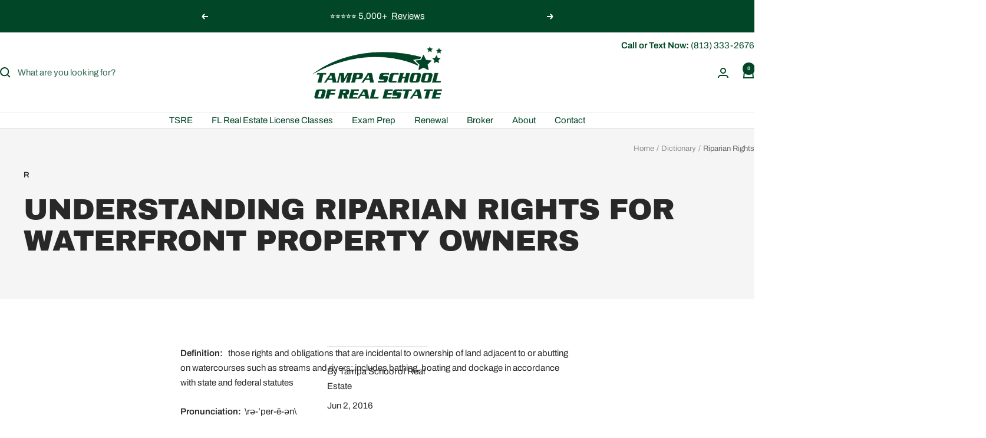

--- FILE ---
content_type: text/css
request_url: https://sr-cdn.azureedge.net/Content/widgets/cartReserved.min.css?v=6.255
body_size: 226
content:
.cartReserved-shopper{padding:15px 0;clear:both;margin:10px 0}.cartReserved-shopper.cartReserved-hidden{display:none !important}.cartReserved-shopper .left-col{display:table-cell;vertical-align:middle}.cartReserved-shopper .left-col>span{display:block}.cartReserved-shopper .right-col{display:table-cell}.cartReserved-shopper .clear-col{clear:both}

--- FILE ---
content_type: text/javascript
request_url: https://tampaschoolofrealestate.com/cdn/shop/t/82/assets/custom.js?v=167639537848865775061743437527
body_size: -660
content:
//# sourceMappingURL=/cdn/shop/t/82/assets/custom.js.map?v=167639537848865775061743437527


--- FILE ---
content_type: application/x-javascript
request_url: https://sr-cdn.azureedge.net/Scripts/widgets/cartReserved.min.js?v=6.255
body_size: 1402
content:
SalesRocket.Widgets.CartReserved=function(n){var t=SalesRocket.WidgetSettings.cartReservedModel,i=SalesRocket.$,r=SalesRocket.shop,s=SalesRocket.env,h=SalesRocket.cdn,c=SalesRocket.isMobile,l=SalesRocket.isAdmin,f=!1;Object.prototype.hasOwnProperty.call(t,"clearCartOnTimerEnd")||(t.clearCartOnTimerEnd=!1);Object.prototype.hasOwnProperty.call(t,"notShowHours")||(t.notShowHours=24);var e=function(u){var e,c;if((u.closest("form").length!=0&&(u.closest("form").attr("action")==="/cart"||u.closest("form").attr("action")===(i("html").attr("lang")!=null?"/"+i("html").attr("lang"):"")+"/cart"||u.closest("form").attr("action")==="/checkout"||u.closest("form").attr("action").indexOf("/cart?")!=-1||r=="mirenesse.myshopify.com")||u.closest(".websyms-cart").length!=0&&u.closest(".websyms-cart").find(".ajax_products").children().length!=0||u.closest(".page-cart").length)&&!f){var o=i('<div class="cartReserved-shopper ws-widget"><\/div>'),s=i('<div class="left-col"><\/div>'),h=i('<div class="right-col"><\/div>');o.append(s);o.append(h);o.css("fontSize",t.messageFontSize+"px");o.css("backgroundColor",t.backgroundColor);t.borderColor&&o.css("border","1px solid "+t.borderColor);t.borderRadius&&o.css("borderRadius",t.borderRadius+"px");s.append("<span>"+SalesRocket.emojiDict[t.emoji]+"<\/span> ");s.find("span").css("fontSize",t.emoji==0?t.messageFontSize+"px":t.messageFontSize*2+"px");s.find("span").css("margin","0 10px");h.append('<div><span style="color: '+t.textColor+'">'+t.cartReservedMessage+"<\/span><\/div>");h.append('<div style="font-weight: bold"><span style="color: '+t.textColor+'">'+t.messageBeforeTimer+'<\/span> <span class="cartReserved-shopper-timer" style="color: '+t.colorOfTimer+'"><\/span> <span style="color: '+t.textColor+'">'+t.messageAfterTimer+"<\/span><\/div>");t.placementElement&&i(t.placementElement).length>0?e=i(t.placementElement):i("#sr-cartReserved-holder").length?e=i("#sr-cartReserved-holder"):(u.closest("form").length&&(e=u.closest("form")),u.closest(".websyms-cart").length&&(e=u.closest(".websyms-cart").find(".total_products")),u.closest(".page-cart").length&&(e=u.closest(".page-cart")),e.children(":first").is("div")&&e.children(":first").css("position")==="absolute"?e=e.children(":first"):e.find(".cart-items").length&&e.find(".cart-items").css("display")==="flex"?e=e.find(".cart-items"):e.find(".mini-cart__inner > .mini-cart__content").length&&(e=e.find(".mini-cart__inner > .mini-cart__content"),o.css("margin","0px")));u&&u.closest("form").length&&u.closest("form").hasClass("cart-drawer")&&u.closest("form").css("display")=="flex"&&(u.closest("form").css("overflow","auto"),u.closest("form").find(".cart-drawer__content").css("overflow","initial"),u.closest("form").find(".cart-drawer__footer").css("min-height","auto"));e.attr("id")=="cart-notification-form"&&(e=i("#cart"));e.find(".cartReserved-shopper").length||(c=n.init(),c&&(t.placement==="above"?e.prepend(o):e.append(o)));o.ws_animateCss("fadeIn faster",null,!0)}},o=function(){var u,n;if(i(".cartReserved-shopper-timer").length){if(u=localStorage.getItem("ws-"+r+"-cartReserved-timerStart"),!u||t.countdownMinutes===0){i(".cartReserved-shopper").addClass("cartReserved-hidden");return}var e=new Date-new Date(u),o=6e4*t.countdownMinutes,f=o-e;if(f<0){i(".cartReserved-shopper").addClass("cartReserved-hidden");t.clearCartOnTimerEnd&&SalesRocket.Helpers.clearCart().done(function(){typeof ajaxCart!="undefined"?ajaxCart.load():window.location.reload()});return}n=new Date(f);i(".cartReserved-shopper-timer").text((n.getUTCMinutes()<10?"0":"")+n.getUTCMinutes()+":"+(n.getUTCSeconds()<10?"0":"")+n.getUTCSeconds())}},u=function(){i('[name=checkout]:visible, form[action="/checkout"] [type="submit"]:visible, form[action="/cart"] a[href*="/checkout"]:visible, form.cart_drawer[action="/cart"] a[href="/cart"], .page-cart .mobile-cart-action button:visible').each(function(){e(i(this))});o()};return n.init=function(){var n=localStorage.getItem("ws-"+r+"-cartReserved-timerStart"),i,u,f;if(n&&(i=new Date-new Date(n),u=6e4*t.countdownMinutes,u<i))if(f=(i-u)/6e4,f>t.notShowHours*60)localStorage.removeItem("ws-"+r+"-cartReserved-timerStart"),n=null;else return!1;return n||localStorage.setItem("ws-"+r+"-cartReserved-timerStart",(new Date).toString()),!0},n.startWidget=function(){if(!SalesRocket.OS20||!SalesRocket.IsTaeEnforce||i("div.shopify-app-block div.app-block-sr-main").length!=0){if(t.timestamp){var n=localStorage.getItem("ws-"+r+"-cartReserved-timestamp");n&&new Date(t.timestamp)>new Date(n)&&localStorage.removeItem("ws-"+r+"-cartReserved-timerStart");localStorage.setItem("ws-"+r+"-cartReserved-timestamp",t.timestamp)}u();setInterval(function(){u()},1e3)}},n}(SalesRocket.Widgets.CartReserved||{});

--- FILE ---
content_type: text/json
request_url: https://conf.config-security.com/model
body_size: 86
content:
{"title":"recommendation AI model (keras)","structure":"release_id=0x3f:29:69:66:4f:40:74:49:3b:31:4e:77:78:73:48:23:2e:43:2a:72:4a:47:3b:57:21:43:30:7d:73;keras;rj2vpn96yy14ttn6c2d4yqbtueh10axe62i16im9rr6vmwrgxz88j08zbmrg0oro162psts8","weights":"../weights/3f296966.h5","biases":"../biases/3f296966.h5"}